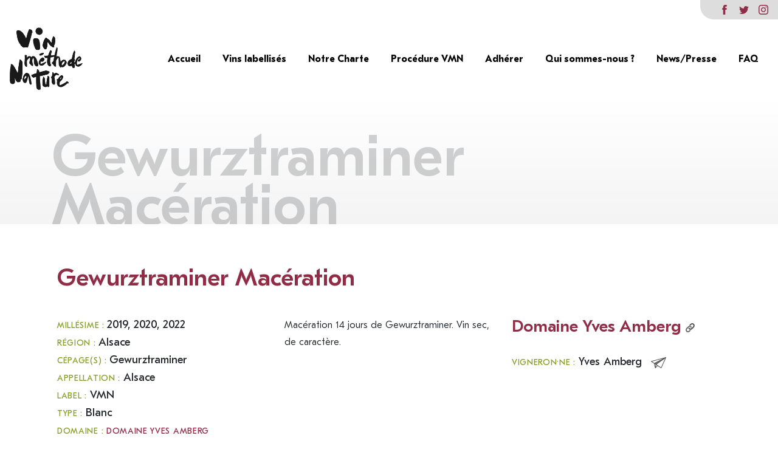

--- FILE ---
content_type: text/html; charset=UTF-8
request_url: https://vinmethodenature.org/cuvee/gewurztraminer-maceration/
body_size: 6087
content:
<!doctype html>
<html class="no-js" lang="fr-FR">
    <head>
        <meta charset="uf8">
        <meta http-equiv="X-UA-Compatible" content="IE=edge,chrome=1">
        <meta name="viewport" content="width=device-width,initial-scale=1">
        <title>
                            Gewurztraminer Macération - Vin Méthode Nature - Vin Méthode Nature
                    </title>
        <meta name="MobileOptimized" content="320">
        <meta name="viewport" content="width=device-width, initial-scale=1"/>
        <link rel="apple-touch-icon" href="https://vinmethodenature.org/wp-content/themes/vinnature/resources/assets/images/favicon.png">
        <link rel="icon" href="https://vinmethodenature.org/wp-content/themes/vinnature/resources/assets/images/favicon.png">
        <!--[if IE]>
        <link rel="shortcut icon" href="https://vinmethodenature.org/wp-content/themes/vinnature/resources/assets/images/favicon.png">
        <![endif]-->
        <meta name="description" content="">

        <link rel="pingback" href="https://vinmethodenature.org/xmlrpc.php"/>
        
                <meta name='robots' content='index, follow, max-image-preview:large, max-snippet:-1, max-video-preview:-1' />

	<!-- This site is optimized with the Yoast SEO plugin v23.1 - https://yoast.com/wordpress/plugins/seo/ -->
	<link rel="canonical" href="https://vinmethodenature.org/cuvee/gewurztraminer-maceration/" />
	<meta property="og:locale" content="fr_FR" />
	<meta property="og:type" content="article" />
	<meta property="og:title" content="Gewurztraminer Macération - Vin Méthode Nature" />
	<meta property="og:url" content="https://vinmethodenature.org/cuvee/gewurztraminer-maceration/" />
	<meta property="og:site_name" content="Vin Méthode Nature" />
	<meta property="article:modified_time" content="2023-03-31T14:05:53+00:00" />
	<meta name="twitter:card" content="summary_large_image" />
	<script type="application/ld+json" class="yoast-schema-graph">{"@context":"https://schema.org","@graph":[{"@type":"WebPage","@id":"https://vinmethodenature.org/cuvee/gewurztraminer-maceration/","url":"https://vinmethodenature.org/cuvee/gewurztraminer-maceration/","name":"Gewurztraminer Macération - Vin Méthode Nature","isPartOf":{"@id":"https://vinmethodenature.org/#website"},"datePublished":"2020-11-11T13:36:22+00:00","dateModified":"2023-03-31T14:05:53+00:00","breadcrumb":{"@id":"https://vinmethodenature.org/cuvee/gewurztraminer-maceration/#breadcrumb"},"inLanguage":"fr-FR","potentialAction":[{"@type":"ReadAction","target":["https://vinmethodenature.org/cuvee/gewurztraminer-maceration/"]}]},{"@type":"BreadcrumbList","@id":"https://vinmethodenature.org/cuvee/gewurztraminer-maceration/#breadcrumb","itemListElement":[{"@type":"ListItem","position":1,"name":"Accueil","item":"https://vinmethodenature.org/"},{"@type":"ListItem","position":2,"name":"Cuvées","item":"https://vinmethodenature.org/cuvee/"},{"@type":"ListItem","position":3,"name":"Gewurztraminer Macération"}]},{"@type":"WebSite","@id":"https://vinmethodenature.org/#website","url":"https://vinmethodenature.org/","name":"Vin Méthode Nature","description":"","potentialAction":[{"@type":"SearchAction","target":{"@type":"EntryPoint","urlTemplate":"https://vinmethodenature.org/?s={search_term_string}"},"query-input":"required name=search_term_string"}],"inLanguage":"fr-FR"}]}</script>
	<!-- / Yoast SEO plugin. -->


<link rel='dns-prefetch' href='//api.mapbox.com' />
<link rel="alternate" type="application/rss+xml" title="Vin Méthode Nature &raquo; Flux" href="https://vinmethodenature.org/feed/" />
<link rel="alternate" type="application/rss+xml" title="Vin Méthode Nature &raquo; Flux des commentaires" href="https://vinmethodenature.org/comments/feed/" />
<link rel="alternate" type="application/rss+xml" title="Vin Méthode Nature &raquo; Gewurztraminer Macération Flux des commentaires" href="https://vinmethodenature.org/cuvee/gewurztraminer-maceration/feed/" />
<script type="text/javascript">
/* <![CDATA[ */
window._wpemojiSettings = {"baseUrl":"https:\/\/s.w.org\/images\/core\/emoji\/15.0.3\/72x72\/","ext":".png","svgUrl":"https:\/\/s.w.org\/images\/core\/emoji\/15.0.3\/svg\/","svgExt":".svg","source":{"concatemoji":"https:\/\/vinmethodenature.org\/wp-includes\/js\/wp-emoji-release.min.js"}};
/*! This file is auto-generated */
!function(i,n){var o,s,e;function c(e){try{var t={supportTests:e,timestamp:(new Date).valueOf()};sessionStorage.setItem(o,JSON.stringify(t))}catch(e){}}function p(e,t,n){e.clearRect(0,0,e.canvas.width,e.canvas.height),e.fillText(t,0,0);var t=new Uint32Array(e.getImageData(0,0,e.canvas.width,e.canvas.height).data),r=(e.clearRect(0,0,e.canvas.width,e.canvas.height),e.fillText(n,0,0),new Uint32Array(e.getImageData(0,0,e.canvas.width,e.canvas.height).data));return t.every(function(e,t){return e===r[t]})}function u(e,t,n){switch(t){case"flag":return n(e,"\ud83c\udff3\ufe0f\u200d\u26a7\ufe0f","\ud83c\udff3\ufe0f\u200b\u26a7\ufe0f")?!1:!n(e,"\ud83c\uddfa\ud83c\uddf3","\ud83c\uddfa\u200b\ud83c\uddf3")&&!n(e,"\ud83c\udff4\udb40\udc67\udb40\udc62\udb40\udc65\udb40\udc6e\udb40\udc67\udb40\udc7f","\ud83c\udff4\u200b\udb40\udc67\u200b\udb40\udc62\u200b\udb40\udc65\u200b\udb40\udc6e\u200b\udb40\udc67\u200b\udb40\udc7f");case"emoji":return!n(e,"\ud83d\udc26\u200d\u2b1b","\ud83d\udc26\u200b\u2b1b")}return!1}function f(e,t,n){var r="undefined"!=typeof WorkerGlobalScope&&self instanceof WorkerGlobalScope?new OffscreenCanvas(300,150):i.createElement("canvas"),a=r.getContext("2d",{willReadFrequently:!0}),o=(a.textBaseline="top",a.font="600 32px Arial",{});return e.forEach(function(e){o[e]=t(a,e,n)}),o}function t(e){var t=i.createElement("script");t.src=e,t.defer=!0,i.head.appendChild(t)}"undefined"!=typeof Promise&&(o="wpEmojiSettingsSupports",s=["flag","emoji"],n.supports={everything:!0,everythingExceptFlag:!0},e=new Promise(function(e){i.addEventListener("DOMContentLoaded",e,{once:!0})}),new Promise(function(t){var n=function(){try{var e=JSON.parse(sessionStorage.getItem(o));if("object"==typeof e&&"number"==typeof e.timestamp&&(new Date).valueOf()<e.timestamp+604800&&"object"==typeof e.supportTests)return e.supportTests}catch(e){}return null}();if(!n){if("undefined"!=typeof Worker&&"undefined"!=typeof OffscreenCanvas&&"undefined"!=typeof URL&&URL.createObjectURL&&"undefined"!=typeof Blob)try{var e="postMessage("+f.toString()+"("+[JSON.stringify(s),u.toString(),p.toString()].join(",")+"));",r=new Blob([e],{type:"text/javascript"}),a=new Worker(URL.createObjectURL(r),{name:"wpTestEmojiSupports"});return void(a.onmessage=function(e){c(n=e.data),a.terminate(),t(n)})}catch(e){}c(n=f(s,u,p))}t(n)}).then(function(e){for(var t in e)n.supports[t]=e[t],n.supports.everything=n.supports.everything&&n.supports[t],"flag"!==t&&(n.supports.everythingExceptFlag=n.supports.everythingExceptFlag&&n.supports[t]);n.supports.everythingExceptFlag=n.supports.everythingExceptFlag&&!n.supports.flag,n.DOMReady=!1,n.readyCallback=function(){n.DOMReady=!0}}).then(function(){return e}).then(function(){var e;n.supports.everything||(n.readyCallback(),(e=n.source||{}).concatemoji?t(e.concatemoji):e.wpemoji&&e.twemoji&&(t(e.twemoji),t(e.wpemoji)))}))}((window,document),window._wpemojiSettings);
/* ]]> */
</script>
<style id='wp-emoji-styles-inline-css' type='text/css'>

	img.wp-smiley, img.emoji {
		display: inline !important;
		border: none !important;
		box-shadow: none !important;
		height: 1em !important;
		width: 1em !important;
		margin: 0 0.07em !important;
		vertical-align: -0.1em !important;
		background: none !important;
		padding: 0 !important;
	}
</style>
<link rel='stylesheet' id='wp-block-library-css' href='https://vinmethodenature.org/wp-includes/css/dist/block-library/style.min.css' type='text/css' media='all' />
<style id='classic-theme-styles-inline-css' type='text/css'>
/*! This file is auto-generated */
.wp-block-button__link{color:#fff;background-color:#32373c;border-radius:9999px;box-shadow:none;text-decoration:none;padding:calc(.667em + 2px) calc(1.333em + 2px);font-size:1.125em}.wp-block-file__button{background:#32373c;color:#fff;text-decoration:none}
</style>
<style id='global-styles-inline-css' type='text/css'>
:root{--wp--preset--aspect-ratio--square: 1;--wp--preset--aspect-ratio--4-3: 4/3;--wp--preset--aspect-ratio--3-4: 3/4;--wp--preset--aspect-ratio--3-2: 3/2;--wp--preset--aspect-ratio--2-3: 2/3;--wp--preset--aspect-ratio--16-9: 16/9;--wp--preset--aspect-ratio--9-16: 9/16;--wp--preset--color--black: #000000;--wp--preset--color--cyan-bluish-gray: #abb8c3;--wp--preset--color--white: #ffffff;--wp--preset--color--pale-pink: #f78da7;--wp--preset--color--vivid-red: #cf2e2e;--wp--preset--color--luminous-vivid-orange: #ff6900;--wp--preset--color--luminous-vivid-amber: #fcb900;--wp--preset--color--light-green-cyan: #7bdcb5;--wp--preset--color--vivid-green-cyan: #00d084;--wp--preset--color--pale-cyan-blue: #8ed1fc;--wp--preset--color--vivid-cyan-blue: #0693e3;--wp--preset--color--vivid-purple: #9b51e0;--wp--preset--gradient--vivid-cyan-blue-to-vivid-purple: linear-gradient(135deg,rgba(6,147,227,1) 0%,rgb(155,81,224) 100%);--wp--preset--gradient--light-green-cyan-to-vivid-green-cyan: linear-gradient(135deg,rgb(122,220,180) 0%,rgb(0,208,130) 100%);--wp--preset--gradient--luminous-vivid-amber-to-luminous-vivid-orange: linear-gradient(135deg,rgba(252,185,0,1) 0%,rgba(255,105,0,1) 100%);--wp--preset--gradient--luminous-vivid-orange-to-vivid-red: linear-gradient(135deg,rgba(255,105,0,1) 0%,rgb(207,46,46) 100%);--wp--preset--gradient--very-light-gray-to-cyan-bluish-gray: linear-gradient(135deg,rgb(238,238,238) 0%,rgb(169,184,195) 100%);--wp--preset--gradient--cool-to-warm-spectrum: linear-gradient(135deg,rgb(74,234,220) 0%,rgb(151,120,209) 20%,rgb(207,42,186) 40%,rgb(238,44,130) 60%,rgb(251,105,98) 80%,rgb(254,248,76) 100%);--wp--preset--gradient--blush-light-purple: linear-gradient(135deg,rgb(255,206,236) 0%,rgb(152,150,240) 100%);--wp--preset--gradient--blush-bordeaux: linear-gradient(135deg,rgb(254,205,165) 0%,rgb(254,45,45) 50%,rgb(107,0,62) 100%);--wp--preset--gradient--luminous-dusk: linear-gradient(135deg,rgb(255,203,112) 0%,rgb(199,81,192) 50%,rgb(65,88,208) 100%);--wp--preset--gradient--pale-ocean: linear-gradient(135deg,rgb(255,245,203) 0%,rgb(182,227,212) 50%,rgb(51,167,181) 100%);--wp--preset--gradient--electric-grass: linear-gradient(135deg,rgb(202,248,128) 0%,rgb(113,206,126) 100%);--wp--preset--gradient--midnight: linear-gradient(135deg,rgb(2,3,129) 0%,rgb(40,116,252) 100%);--wp--preset--font-size--small: 13px;--wp--preset--font-size--medium: 20px;--wp--preset--font-size--large: 36px;--wp--preset--font-size--x-large: 42px;--wp--preset--spacing--20: 0.44rem;--wp--preset--spacing--30: 0.67rem;--wp--preset--spacing--40: 1rem;--wp--preset--spacing--50: 1.5rem;--wp--preset--spacing--60: 2.25rem;--wp--preset--spacing--70: 3.38rem;--wp--preset--spacing--80: 5.06rem;--wp--preset--shadow--natural: 6px 6px 9px rgba(0, 0, 0, 0.2);--wp--preset--shadow--deep: 12px 12px 50px rgba(0, 0, 0, 0.4);--wp--preset--shadow--sharp: 6px 6px 0px rgba(0, 0, 0, 0.2);--wp--preset--shadow--outlined: 6px 6px 0px -3px rgba(255, 255, 255, 1), 6px 6px rgba(0, 0, 0, 1);--wp--preset--shadow--crisp: 6px 6px 0px rgba(0, 0, 0, 1);}:where(.is-layout-flex){gap: 0.5em;}:where(.is-layout-grid){gap: 0.5em;}body .is-layout-flex{display: flex;}.is-layout-flex{flex-wrap: wrap;align-items: center;}.is-layout-flex > :is(*, div){margin: 0;}body .is-layout-grid{display: grid;}.is-layout-grid > :is(*, div){margin: 0;}:where(.wp-block-columns.is-layout-flex){gap: 2em;}:where(.wp-block-columns.is-layout-grid){gap: 2em;}:where(.wp-block-post-template.is-layout-flex){gap: 1.25em;}:where(.wp-block-post-template.is-layout-grid){gap: 1.25em;}.has-black-color{color: var(--wp--preset--color--black) !important;}.has-cyan-bluish-gray-color{color: var(--wp--preset--color--cyan-bluish-gray) !important;}.has-white-color{color: var(--wp--preset--color--white) !important;}.has-pale-pink-color{color: var(--wp--preset--color--pale-pink) !important;}.has-vivid-red-color{color: var(--wp--preset--color--vivid-red) !important;}.has-luminous-vivid-orange-color{color: var(--wp--preset--color--luminous-vivid-orange) !important;}.has-luminous-vivid-amber-color{color: var(--wp--preset--color--luminous-vivid-amber) !important;}.has-light-green-cyan-color{color: var(--wp--preset--color--light-green-cyan) !important;}.has-vivid-green-cyan-color{color: var(--wp--preset--color--vivid-green-cyan) !important;}.has-pale-cyan-blue-color{color: var(--wp--preset--color--pale-cyan-blue) !important;}.has-vivid-cyan-blue-color{color: var(--wp--preset--color--vivid-cyan-blue) !important;}.has-vivid-purple-color{color: var(--wp--preset--color--vivid-purple) !important;}.has-black-background-color{background-color: var(--wp--preset--color--black) !important;}.has-cyan-bluish-gray-background-color{background-color: var(--wp--preset--color--cyan-bluish-gray) !important;}.has-white-background-color{background-color: var(--wp--preset--color--white) !important;}.has-pale-pink-background-color{background-color: var(--wp--preset--color--pale-pink) !important;}.has-vivid-red-background-color{background-color: var(--wp--preset--color--vivid-red) !important;}.has-luminous-vivid-orange-background-color{background-color: var(--wp--preset--color--luminous-vivid-orange) !important;}.has-luminous-vivid-amber-background-color{background-color: var(--wp--preset--color--luminous-vivid-amber) !important;}.has-light-green-cyan-background-color{background-color: var(--wp--preset--color--light-green-cyan) !important;}.has-vivid-green-cyan-background-color{background-color: var(--wp--preset--color--vivid-green-cyan) !important;}.has-pale-cyan-blue-background-color{background-color: var(--wp--preset--color--pale-cyan-blue) !important;}.has-vivid-cyan-blue-background-color{background-color: var(--wp--preset--color--vivid-cyan-blue) !important;}.has-vivid-purple-background-color{background-color: var(--wp--preset--color--vivid-purple) !important;}.has-black-border-color{border-color: var(--wp--preset--color--black) !important;}.has-cyan-bluish-gray-border-color{border-color: var(--wp--preset--color--cyan-bluish-gray) !important;}.has-white-border-color{border-color: var(--wp--preset--color--white) !important;}.has-pale-pink-border-color{border-color: var(--wp--preset--color--pale-pink) !important;}.has-vivid-red-border-color{border-color: var(--wp--preset--color--vivid-red) !important;}.has-luminous-vivid-orange-border-color{border-color: var(--wp--preset--color--luminous-vivid-orange) !important;}.has-luminous-vivid-amber-border-color{border-color: var(--wp--preset--color--luminous-vivid-amber) !important;}.has-light-green-cyan-border-color{border-color: var(--wp--preset--color--light-green-cyan) !important;}.has-vivid-green-cyan-border-color{border-color: var(--wp--preset--color--vivid-green-cyan) !important;}.has-pale-cyan-blue-border-color{border-color: var(--wp--preset--color--pale-cyan-blue) !important;}.has-vivid-cyan-blue-border-color{border-color: var(--wp--preset--color--vivid-cyan-blue) !important;}.has-vivid-purple-border-color{border-color: var(--wp--preset--color--vivid-purple) !important;}.has-vivid-cyan-blue-to-vivid-purple-gradient-background{background: var(--wp--preset--gradient--vivid-cyan-blue-to-vivid-purple) !important;}.has-light-green-cyan-to-vivid-green-cyan-gradient-background{background: var(--wp--preset--gradient--light-green-cyan-to-vivid-green-cyan) !important;}.has-luminous-vivid-amber-to-luminous-vivid-orange-gradient-background{background: var(--wp--preset--gradient--luminous-vivid-amber-to-luminous-vivid-orange) !important;}.has-luminous-vivid-orange-to-vivid-red-gradient-background{background: var(--wp--preset--gradient--luminous-vivid-orange-to-vivid-red) !important;}.has-very-light-gray-to-cyan-bluish-gray-gradient-background{background: var(--wp--preset--gradient--very-light-gray-to-cyan-bluish-gray) !important;}.has-cool-to-warm-spectrum-gradient-background{background: var(--wp--preset--gradient--cool-to-warm-spectrum) !important;}.has-blush-light-purple-gradient-background{background: var(--wp--preset--gradient--blush-light-purple) !important;}.has-blush-bordeaux-gradient-background{background: var(--wp--preset--gradient--blush-bordeaux) !important;}.has-luminous-dusk-gradient-background{background: var(--wp--preset--gradient--luminous-dusk) !important;}.has-pale-ocean-gradient-background{background: var(--wp--preset--gradient--pale-ocean) !important;}.has-electric-grass-gradient-background{background: var(--wp--preset--gradient--electric-grass) !important;}.has-midnight-gradient-background{background: var(--wp--preset--gradient--midnight) !important;}.has-small-font-size{font-size: var(--wp--preset--font-size--small) !important;}.has-medium-font-size{font-size: var(--wp--preset--font-size--medium) !important;}.has-large-font-size{font-size: var(--wp--preset--font-size--large) !important;}.has-x-large-font-size{font-size: var(--wp--preset--font-size--x-large) !important;}
:where(.wp-block-post-template.is-layout-flex){gap: 1.25em;}:where(.wp-block-post-template.is-layout-grid){gap: 1.25em;}
:where(.wp-block-columns.is-layout-flex){gap: 2em;}:where(.wp-block-columns.is-layout-grid){gap: 2em;}
:root :where(.wp-block-pullquote){font-size: 1.5em;line-height: 1.6;}
</style>
<link rel='stylesheet' id='map-styles-css' href='https://api.mapbox.com/mapbox-gl-js/v1.10.0/mapbox-gl.css' type='text/css' media='all' />
<link rel='stylesheet' id='base-camp-styles-css' href='https://vinmethodenature.org/wp-content/themes/vinnature/static/css/styles.css' type='text/css' media='all' />
<link rel="https://api.w.org/" href="https://vinmethodenature.org/wp-json/" /><link rel="EditURI" type="application/rsd+xml" title="RSD" href="https://vinmethodenature.org/xmlrpc.php?rsd" />

<link rel='shortlink' href='https://vinmethodenature.org/?p=1177' />
<link rel="alternate" title="oEmbed (JSON)" type="application/json+oembed" href="https://vinmethodenature.org/wp-json/oembed/1.0/embed?url=https%3A%2F%2Fvinmethodenature.org%2Fcuvee%2Fgewurztraminer-maceration%2F" />
<link rel="alternate" title="oEmbed (XML)" type="text/xml+oembed" href="https://vinmethodenature.org/wp-json/oembed/1.0/embed?url=https%3A%2F%2Fvinmethodenature.org%2Fcuvee%2Fgewurztraminer-maceration%2F&#038;format=xml" />
<style type="text/css">.recentcomments a{display:inline !important;padding:0 !important;margin:0 !important;}</style>
    </head>
    <body class="cuvee-template-default single single-cuvee postid-1177">

        
        <div id="app">
                            <header id="main-header">
                    <div class="socials">
    <div class="facebook"><a href="https://www.facebook.com/SyndicatVinNature" target="_blank"></a></div>    <div class="twitter"><a href="https://twitter.com/Vins_Nature" target="_blank"></a></div>    <div class="instagram"><a href="https://www.instagram.com/syndicat_des_vins_naturels" target="_blank"></a></div></div>
<nav class="navbar navbar-expand-lg navbar-light">
  <div class="navbar-brand">

  <a class="navbar-item" href="https://vinmethodenature.org">
    <img class="logo" src="https://vinmethodenature.org/wp-content/themes/vinnature/resources/assets/images/logo.png" alt="Base Camp">
  </a>

  <div class="navbar-burger">
    <span></span>
    <span></span>
    <span></span>
  </div>

</div>
  <div class="navbar-mobile d-lg-none">
  <button class="navbar-toggler ml-auto" type="button" data-toggle="offcanvas" data-target="#navbarSupportedContent" aria-controls="navbarSupportedContent" aria-expanded="false" aria-label="Toggle navigation">
      <span class="navbar-toggler-icon"></span>
  </button>
</div>
<div class="navbar-menu navbar-collapse offcanvas-collapse">
  <div class="navbar-start">
            <a class="navbar-item menu-item menu-item-type-post_type menu-item-object-page menu-item-home menu-item-179" href="https://vinmethodenature.org/">
        Accueil
      </a>
                <a class="navbar-item menu-item menu-item-type-post_type_archive menu-item-object-cuvee menu-item-196" href="https://vinmethodenature.org/cuvee/">
        Vins labellisés
      </a>
                <a class="navbar-item menu-item menu-item-type-post_type menu-item-object-page menu-item-182" href="https://vinmethodenature.org/le-label/">
        Notre Charte
      </a>
                <a class="navbar-item menu-item menu-item-type-post_type menu-item-object-page menu-item-2702" href="https://vinmethodenature.org/procedure-vmn/">
        Procédure VMN
      </a>
                <a class="navbar-item menu-item menu-item-type-custom menu-item-object-custom menu-item-5154" href="https://vinmethodenature.org/qui-sommes-nous/#adh%C3%A9sion">
        Adhérer
      </a>
                <a class="navbar-item menu-item menu-item-type-post_type menu-item-object-page menu-item-184" href="https://vinmethodenature.org/qui-sommes-nous/">
        Qui sommes-nous ?
      </a>
                <a class="navbar-item menu-item menu-item-type-post_type menu-item-object-page menu-item-183" href="https://vinmethodenature.org/presse/">
        News/Presse
      </a>
                <a class="navbar-item menu-item menu-item-type-post_type menu-item-object-page menu-item-181" href="https://vinmethodenature.org/faq/">
        FAQ
      </a>
        </div>
</div>
<div class="overlay"></div>
</nav>                </header>
            

            <section class="content">
                <div class="container">
                              <article class="main-article">
  <div class="title-container">
    <h1 class="title">
        <span>Gewurztraminer Macération</span>
            </h1>
    </div>
    <div class="cuvee-content row">
        <div class="col-12">
        <h2 >Gewurztraminer Macération</h2>
        </div>
        <div class="caracteristics col-xl-4 col-md-6">
        <ul>
        <li><span>Millésime : </span>2019, 2020, 2022</li>        <li><span>Région : </span>Alsace</li>        <li><span>Cépage(s) : </span>Gewurztraminer</li>        <li><span>Appellation : </span>Alsace</li>        <li><span>Label : </span>VMN</li>        <li><span>Type : </span>Blanc</li>        <li><span>Domaine : <a href="https://vinmethodenature.org/vigneron/earl-domaine-yves-amberg/">Domaine Yves Amberg</a></span></li>
        </ul>
        <div id="map-cuvee" 
        data-lng="7.4533356" 
        data-lat="48.3524749" 
        data-title="Domaine Yves Amberg"
        data-address="19 Rue du Fronholz, Epfig 67680"></div>
        </div>
        <div class="description col-xl-4 col-md-6">         <p>Macération 14 jours de Gewurztraminer. Vin sec, de caractère.</p>
</div>        <div class="vigneron col-xl-4 col-md-6">
        <h3><a href="https://vinmethodenature.org/vigneron/earl-domaine-yves-amberg/">Domaine Yves Amberg</a><a href="https://www.vins-bio-amberg.fr" target="_blank" class="website"><img src="https://vinmethodenature.org/wp-content/themes/vinnature/resources/assets/images/link.svg" width="15"></a></h3>
        <ul>
        <li>
        <span>Vigneron·ne : </span> 
        Yves Amberg
        <a href="mailto:amberg.yves@wanadoo.fr" target="_blank" class="email"><img src="https://vinmethodenature.org/wp-content/themes/vinnature/resources/assets/images/email.svg" width="25"></a>        </li>        </ul>
        </div>
    </div>
      
  </article>

                </div>
            </section>
            <footer class="footer">
                <!-- Footer -->
                                    <!-- End Footer -->

<!-- Copyright Footer -->
<footer id="footer-copyright">
    <div class="container">
        <div class="row">
            <div class="col-md-12">Vin Méthode Nature © 2026  Tous droits réservés</div>
            <div class="navbar-menu col-md-12">
  <div class="navbar-start">
            <a class="navbar-item menu-item menu-item-type-post_type menu-item-object-page menu-item-privacy-policy menu-item-540" href="https://vinmethodenature.org/politique-de-confidentialite/">
        Politique de confidentialité
      </a>
                <a class="navbar-item menu-item menu-item-type-custom menu-item-object-custom menu-item-1007" href="mailto:syndicatvinnature@gmail.com">
        Contact
      </a>
        </div>
</div>
        </div>
    </div>
</footer>
<!-- End Copyright Footer -->            </footer>

        </div> 
      <script type="text/javascript" src="https://vinmethodenature.org/wp-content/themes/vinnature/static/js/vendor.js" id="base-camp-vendor-js"></script>
<script type="text/javascript" src="https://vinmethodenature.org/wp-content/themes/vinnature/static/js/scripts.js" id="base-camp-scripts-js"></script>
<script type="text/javascript" src="https://vinmethodenature.org/wp-content/themes/vinnature/static/js/map.js" id="base-camp-map-js"></script>

      
        </body>
</html>




--- FILE ---
content_type: image/svg+xml
request_url: https://vinmethodenature.org/wp-content/themes/vinnature/resources/assets/images/link.svg
body_size: 1968
content:
<?xml version="1.0" encoding="UTF-8"?>
<svg width="101px" height="100px" viewBox="0 0 101 100" version="1.1" xmlns="http://www.w3.org/2000/svg" xmlns:xlink="http://www.w3.org/1999/xlink">
    <title>noun_link_633947</title>
    <g id="Page-1" stroke="none" stroke-width="1" fill="none" fill-rule="evenodd">
        <g id="Home" transform="translate(-899.000000, -232.000000)" fill-rule="nonzero">
            <g id="noun_link_633947" transform="translate(899.000000, 232.000000)">
                <path d="M54.664,7.778 L37.122,25.316 C42.346,23.862 47.93,23.764 53.23,25.18 C53.948,25.376 54.638,25.646 55.34,25.888 L64.056,17.172 C69.236,11.982 77.638,11.9999988 82.832,17.172 C88.012,22.376 88.008,30.754 82.828,35.944 L70.976,47.8 L64.056,54.716 C62.348,56.424 60.278,57.516 58.096,58.098 C53.67,59.292 48.766,58.204 45.286,54.722 C42.938,52.38 41.704,49.384 41.494,46.326 C40.468,46.774 39.524,47.328 38.756,48.092 L30.54,56.308 C31.824,59.13 33.568,61.794 35.894,64.114 C39.312,67.538 43.444,69.806 47.808,70.968 C54.608,72.78 61.976,71.844 68.178,68.164 C70.054,67.054 71.836,65.718 73.448,64.108 L92.224,45.332 C102.606,34.956 102.584,18.144 92.238,7.78 C81.844,-2.586 65.036,-2.6 54.664,7.778 Z" id="Path" fill="#515151"></path>
                <path d="M62.808,74.706 C56.852,76.352 50.51,76.148 44.65,74.128 L35.954,82.83 C30.764,88 22.362,88 17.174,82.824 C11.992,77.626 12.002,69.242 17.168,64.044 L35.952,45.264 C37.666,43.562 39.726,42.474 41.9,41.894 C46.326,40.708 51.23,41.796 54.724,45.27 C57.072,47.636 58.306,50.65 58.506,53.726 C59.488,53.278 60.42,52.684 61.226,51.876 L69.452,43.656 C68.176,40.842 66.436,38.188 64.124,35.87 C60.694,32.452 56.566,30.182 52.206,29.02 C45.398,27.204 38.038,28.144 31.83,31.82 C29.956,32.926 28.176,34.258 26.56,35.868 L7.78,54.648 C-2.592,65.026 -2.598,81.844 7.774,92.212 C18.15,102.586 34.958,102.586 45.34,92.212 L62.808,74.706 Z" id="Path" fill="#6F6F6F"></path>
            </g>
        </g>
    </g>
</svg>

--- FILE ---
content_type: image/svg+xml
request_url: https://vinmethodenature.org/wp-content/themes/vinnature/resources/assets/images/email.svg
body_size: 2770
content:
<?xml version="1.0" encoding="UTF-8"?>
<svg width="130px" height="98px" viewBox="0 0 130 98" version="1.1" xmlns="http://www.w3.org/2000/svg" xmlns:xlink="http://www.w3.org/1999/xlink">
    <title>noun_Email_1536965</title>
    <g id="Page-1" stroke="none" stroke-width="1" fill="none" fill-rule="evenodd">
        <g id="Home" transform="translate(-1034.000000, -224.000000)" fill-rule="nonzero">
            <g id="noun_Email_1536965" transform="translate(1034.000000, 224.000000)">
                <path d="M126.749314,0.0813728204 C126.749314,0.0813728204 126.749314,0.0813728204 126.749314,0.0813728204 C-3.1846453,37.3448504 0.605095175,34.0808961 0.063703679,37.3448504 C-0.477687817,40.6088046 1.95857392,39.7928161 26.0504955,56.9285758 L34.7127594,95.8240305 C34.7127594,95.8240305 34.7127594,96.0960267 34.7127594,96.0960267 C34.7127594,96.3680229 34.7127594,96.3680229 34.9834552,96.6400191 C34.9834552,96.6400191 35.2541509,96.9120153 35.2541509,96.9120153 C35.2541509,96.9120153 35.5248467,97.1840114 35.5248467,97.1840114 C35.5248467,97.1840114 35.7955424,97.4560076 35.7955424,97.4560076 C35.7955424,97.4560076 35.7955424,97.4560076 36.0662382,97.7280038 C36.0662382,97.7280038 36.3369339,97.7280038 36.3369339,97.7280038 C36.3369339,97.7280038 36.6076297,97.7280038 36.6076297,97.7280038 C36.8783254,97.7280038 37.1490212,98 37.4197169,98 C37.4197169,98 37.4197169,98 37.4197169,98 C37.4197169,98 37.4197169,98 37.4197169,98 C37.4197169,98 37.4197169,98 37.4197169,98 C37.6904127,98 37.9611084,98 38.2318042,97.7280038 C38.2318042,97.7280038 38.2318042,97.7280038 38.5024999,97.7280038 C38.7731957,97.7280038 39.0438914,97.4560076 39.0438914,97.1840114 C39.0438914,97.1840114 39.0438914,97.1840114 39.0438914,97.1840114 L57.9925938,78.6882708 C83.4379941,95.8240305 87.7691261,100.719962 89.6639963,96.3680229 C130.80975,1.16935757 129.998834,3.88931943 129.998834,2.80133469 C129.998834,-0.734615739 125.937227,0.0813728204 126.749314,0.0813728204 Z M9.26735911,38.7048313 L104.010871,12.049205 L28.757453,52.0326445 L9.26735911,38.7048313 Z M37.1490212,81.6802288 L32.5471934,61.2805148 C32.8178892,61.552511 40.3973701,66.4484424 39.8559786,66.1764462 L37.1490212,81.6802288 Z M41.7508489,87.3921487 L44.9991979,69.7123966 C45.2698936,69.9843928 54.473549,75.9683089 53.9321575,75.6963127 L41.7508489,87.3921487 Z M86.4156473,91.2000953 C83.9793856,89.5681182 55.2856363,69.9843928 47.7061553,65.0884614 L120.794007,10.9612203 L86.4156473,91.2000953 Z" id="Shape" fill="#515151"></path>
                <path d="M33.9006722,55.5685949 L57.721898,42.7847741 L96.1606942,22.3850601 L43.1043276,61.8245072 C42.8336319,61.552511 33.3592807,55.0246025 33.9006722,55.5685949 Z" id="Path" fill="#6F6F6F"></path>
            </g>
        </g>
    </g>
</svg>